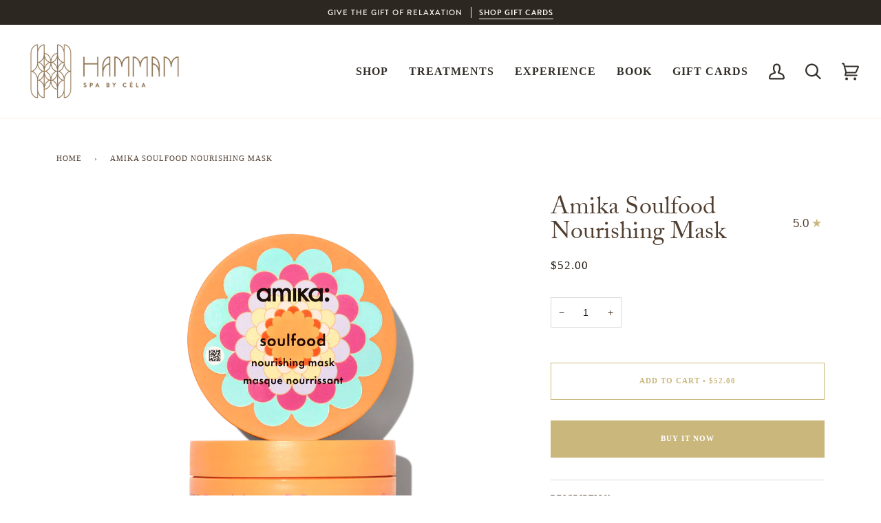

--- FILE ---
content_type: text/css
request_url: https://hammamspa.ca/cdn/shop/t/2/assets/custom-style.css?v=40151236641550246481667584230
body_size: 328
content:
.hero__title,.standard__heading,.home__subtitle,h1{font-family:adobe-caslon-pro,serif!important;font-style:normal!important;font-weight:400!important;font-size:50px;text-transform:none}p,.accordion-content__entry{font-family:brandon-grotesque,sans-serif!important}#shopify-section-template--16007849607394__cols .text-link{display:inline-block;padding:.8rem 1.6rem;margin:0;line-height:1;text-decoration:none;text-align:center;vertical-align:middle;border:none;cursor:pointer;-webkit-user-select:none;user-select:none;-webkit-appearance:none;-moz-appearance:none;border-radius:0;font-size:calc(13.144256px * var(--FONT-ADJUST-BODY));background-color:#000;color:#fff;transition:background-color .5s cubic-bezier(.215,.61,.355,1)}.brick__block__text__inner{width:90%;margin-left:auto;margin-right:auto}.spr-header-title{font-family:adobe-caslon-pro,serif!important}.template-page .tab-content a{color:#cab77c;text-decoration:underline}.template-page .tab-content h6{color:#cab77c}.template-page .tabs__head .tabs{display:flex;flex-wrap:wrap}#shopify-section-template--16007849607394__1653509838d9fbb385 .image__fill{width:220px;margin-left:auto;margin-right:auto}#shopify-section-template--16007849607394__1653509838d9fbb385 .image__fill .background-size-cover{background-size:contain;background-repeat:no-repeat;background-color:#fff}#shopify-section-template--16007849607394__1653509838d9fbb385 .lazy-image{display:flex}#shopify-section-template--16007849607394__1653509838d9fbb385 h3{font-size:32px;font-family:adobe-caslon-pro,serif!important;font-weight:400}#shopify-section-template--16007849607394__1653509838d9fbb385 p{font-size:16px;margin-top:30%;margin-bottom:0;text-transform:uppercase;font-weight:600}#shopify-section-template--16007849607394__1653509838d9fbb385 .index__column.grid__item{display:flex;flex-direction:column-reverse}#shopify-section-template--16007849607394__1653509838d9fbb385 .wrapper{max-width:1400px}#shopify-section-footer{margin-top:60px}.three-btn-wrapper{display:flex;flex-direction:column}.three-btn-wrapper .three-btn-one{margin-right:20px}.three-btn-wrapper .three-btn-two{margin-left:0}.three-btn-wrapper .three-btn-third{margin-right:auto}#products .collection .wrapper{max-width:1500px}@media (max-width: 1200px){#shopify-section-template--16007849607394__1653509838d9fbb385 h3{font-size:24px}}@media (max-width: 768px){#shopify-section-template--16007849607394__1653509838d9fbb385 h3{font-size:20px}}@media (max-width: 478px){#shopify-section-template--16007849607394__1653509838d9fbb385 p{margin-top:0}}.serv-hero-banner{position:relative}.serv-hero-banner .wrapper{text-align:center;color:#fff;padding:100px 0;position:relative;z-index:2;width:90%}.serv-hero-banner img{width:100%;height:100%;object-fit:cover;position:absolute;top:0;left:0;z-index:0}.serv-hero-banner .hero-mask{width:100%;height:100%;background:#000;opacity:.4;position:absolute;top:0;left:0;z-index:1}.serv-hero-banner .wrapper h2{font-size:22px}.serv-hero-banner .wrapper h3{font-size:18px}.service-wrapper{max-width:1080px;width:90%;margin-left:auto;margin-right:auto}.service-wrapper .tab-content{left:0}.service-wrapper .tabs-row{margin-top:40px}.service-wrapper .tab-wrapper{margin-bottom:30px}@media (max-width: 768px){.service-wrapper .tab-wrapper{margin-bottom:10px}.serv-hero-banner .wrapper h1{font-size:30px}.serv-hero-banner .wrapper h2{font-size:18px}.serv-hero-banner .wrapper h3{font-size:16px}}@media (max-width: 768px){#shopify-section-template--16007849607394__1652457779073771e8 .brick__section--reverse{flex-direction:column}}.navlink.navlink--toplevel .navtext{font-size:16px;font-weight:700}.navlink .icon{height:40px;width:23px}.navlink.navlink--cart .icon{width:25px}.header__mobile__left .icon,.header__mobile__right .icon{height:33px;width:28px}#shopify-section-template--16007849640162__main .background-size-cover{display:none!important}#shopify-section-template--16007849640162__main .btn.btn--small{font-size:24px}@media (max-width: 900px){#shopify-section-template--16007849640162__main .btn.btn--small{font-size:20px}}@media (max-width: 500px){#shopify-section-template--16007849640162__main .btn.btn--small{font-size:16px}}@media (max-width: 768px){.template-page .tabs__head .tabs{flex-wrap:none;flex-direction:column}.template-page .tabs__head .tabs .tab-link{margin-right:0}.tab-link--alt:after{width:50%;right:0}}
/*# sourceMappingURL=/cdn/shop/t/2/assets/custom-style.css.map?v=40151236641550246481667584230 */
